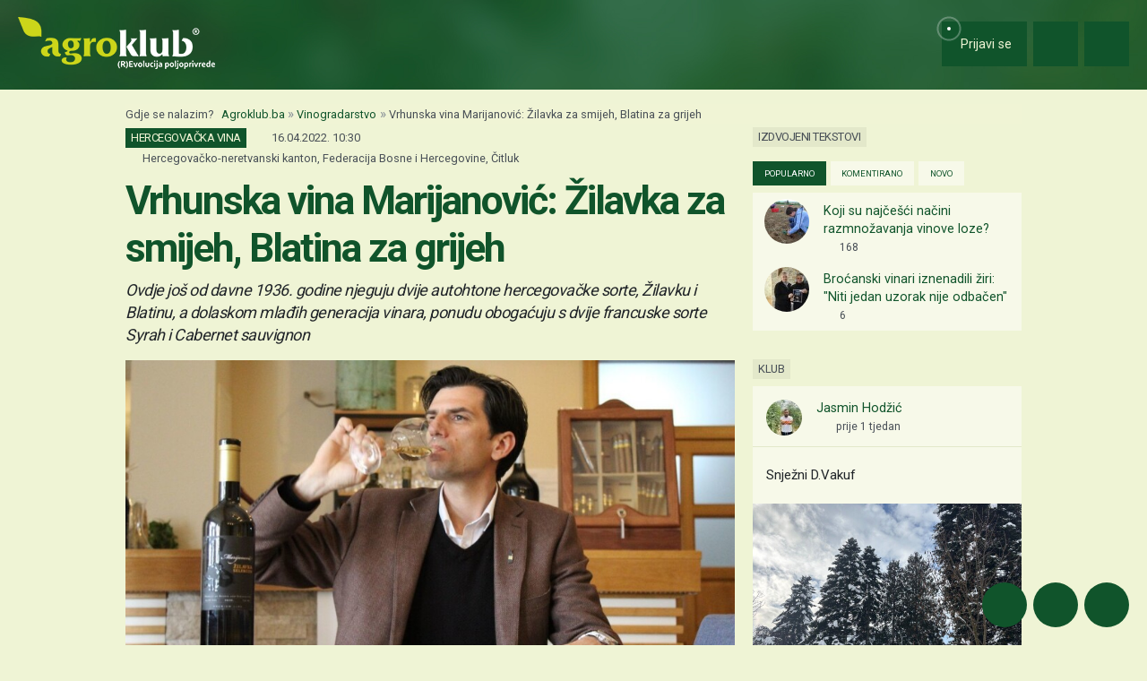

--- FILE ---
content_type: text/html; charset=utf-8
request_url: https://www.google.com/recaptcha/api2/aframe
body_size: 148
content:
<!DOCTYPE HTML><html><head><meta http-equiv="content-type" content="text/html; charset=UTF-8"></head><body><script nonce="9DwNnXYyvc_7_kY5ALihcA">/** Anti-fraud and anti-abuse applications only. See google.com/recaptcha */ try{var clients={'sodar':'https://pagead2.googlesyndication.com/pagead/sodar?'};window.addEventListener("message",function(a){try{if(a.source===window.parent){var b=JSON.parse(a.data);var c=clients[b['id']];if(c){var d=document.createElement('img');d.src=c+b['params']+'&rc='+(localStorage.getItem("rc::a")?sessionStorage.getItem("rc::b"):"");window.document.body.appendChild(d);sessionStorage.setItem("rc::e",parseInt(sessionStorage.getItem("rc::e")||0)+1);localStorage.setItem("rc::h",'1768815955026');}}}catch(b){}});window.parent.postMessage("_grecaptcha_ready", "*");}catch(b){}</script></body></html>